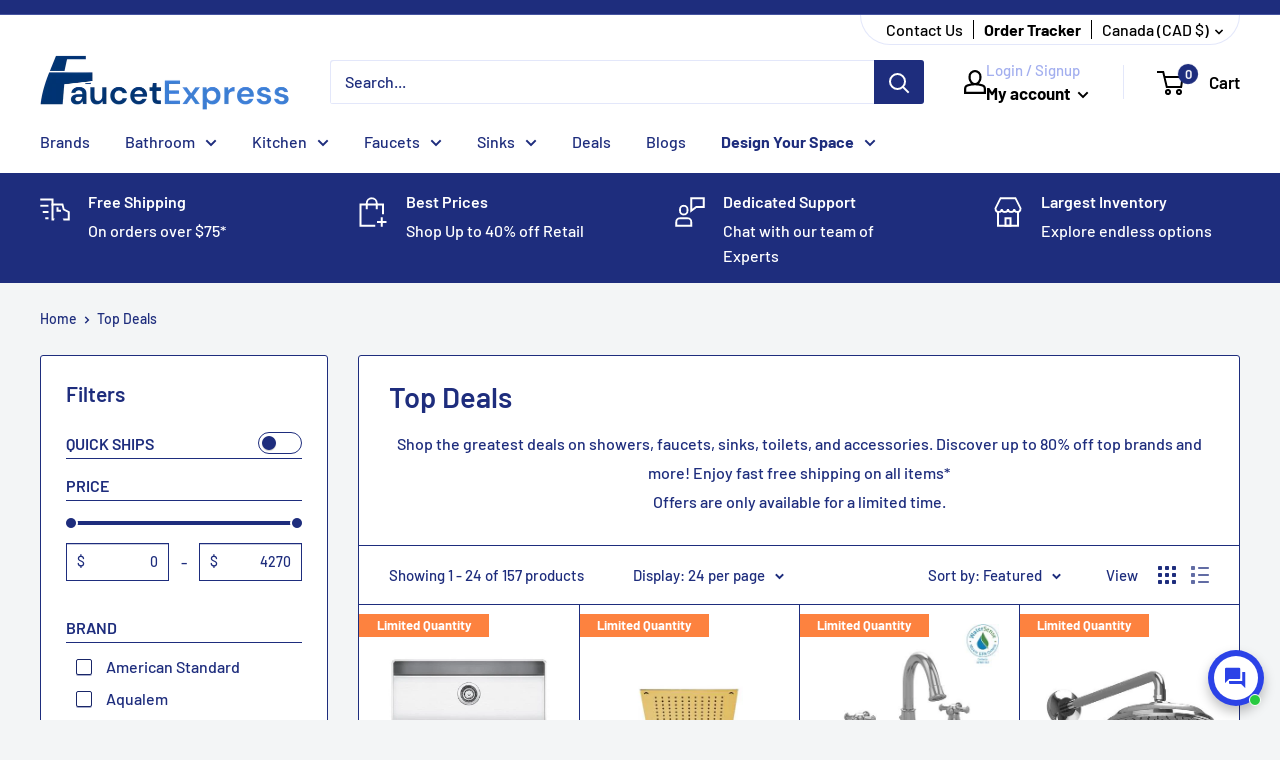

--- FILE ---
content_type: text/json
request_url: https://conf.config-security.com/model
body_size: 84
content:
{"title":"recommendation AI model (keras)","structure":"release_id=0x5b:64:28:4f:78:5c:6b:43:2f:4c:22:76:78:20:48:6e:50:2d:4a:29:67:36:59:23:2c:30:21:2d:6b;keras;5dhnvim5nlc6kahpc9p907vk6u80trheoz9x7dsy2e0zabvkikx8px42wkhpfo5u9xwt9r9s","weights":"../weights/5b64284f.h5","biases":"../biases/5b64284f.h5"}

--- FILE ---
content_type: text/plain; charset=utf-8
request_url: https://sp-micro-proxy.b-cdn.net/micro?unique_id=faucetexpress.myshopify.com
body_size: 5707
content:
{"site":{"free_plan_limit_reached":false,"billing_status":null,"billing_active":true,"pricing_plan_required":false,"settings":{"proof_mobile_position":"Bottom","proof_desktop_position":"Bottom Left","proof_pop_size":"default","proof_start_delay_time":1,"proof_time_between":3,"proof_display_time":6,"proof_visible":false,"proof_cycle":true,"proof_mobile_enabled":true,"proof_desktop_enabled":true,"proof_tablet_enabled":true,"proof_locale":"en","proof_show_powered_by":false},"site_integrations":[{"id":"208207","enabled":true,"integration":{"name":"Shopify Add To Cart","handle":"shopify_storefront_add_to_cart","pro":false},"settings":{"proof_onclick_new_tab":null,"proof_exclude_pages":null,"proof_include_pages":[],"proof_display_pages_mode":"excluded","proof_minimum_activity_sessions":null,"proof_height":110,"proof_bottom":10,"proof_top":10,"proof_right":10,"proof_left":10,"proof_background_color":"#fff","proof_background_image_url":"","proof_font_color":"#333","proof_border_radius":40,"proof_padding_top":0,"proof_padding_bottom":0,"proof_padding_left":8,"proof_padding_right":16,"proof_icon_color":null,"proof_icon_background_color":null,"proof_hours_before_obscure":48,"proof_minimum_review_rating":5,"proof_highlights_color":"#fdcb6e","proof_display_review":true,"proof_show_review_on_hover":true,"proof_summary_time_range":1440,"proof_summary_minimum_count":10,"proof_show_media":false,"proof_show_message":false,"proof_media_url":null,"proof_media_position":null,"proof_nudge_click_url":null,"proof_icon_url":null,"proof_icon_mode":null,"proof_icon_enabled":false},"template":{"id":"36","body":{"top":"{{first_name}} in {{city}}, {{province}} {{country}}","middle":"Added to Cart {{product_title}}"},"raw_body":"<top>{{first_name}} in {{city}}, {{province}} {{country}}</top><middle>Added to Cart {{product_title}}</middle>","locale":"en"}},{"id":"208208","enabled":true,"integration":{"name":"Shopify Purchase","handle":"shopify_api_purchase","pro":false},"settings":{"proof_onclick_new_tab":null,"proof_exclude_pages":null,"proof_include_pages":[],"proof_display_pages_mode":"excluded","proof_minimum_activity_sessions":null,"proof_height":110,"proof_bottom":10,"proof_top":10,"proof_right":10,"proof_left":10,"proof_background_color":"#fff","proof_background_image_url":"","proof_font_color":"#333","proof_border_radius":40,"proof_padding_top":0,"proof_padding_bottom":0,"proof_padding_left":8,"proof_padding_right":16,"proof_icon_color":null,"proof_icon_background_color":null,"proof_hours_before_obscure":48,"proof_minimum_review_rating":5,"proof_highlights_color":"#fdcb6e","proof_display_review":true,"proof_show_review_on_hover":true,"proof_summary_time_range":1440,"proof_summary_minimum_count":10,"proof_show_media":false,"proof_show_message":false,"proof_media_url":null,"proof_media_position":null,"proof_nudge_click_url":null,"proof_icon_url":null,"proof_icon_mode":null,"proof_icon_enabled":false},"template":{"id":"4","body":{"top":"{{first_name}} in {{city}}, {{province}} {{country}}","middle":"Purchased {{product_title}}"},"raw_body":"<top>{{first_name}} in {{city}}, {{province}} {{country}}</top><middle>Purchased {{product_title}}</middle>","locale":"en"}}],"events":[{"id":"244000809","created_at":"2026-01-16T06:21:42.141Z","variables":{"first_name":"Someone","city":"Vancouver","province":"British Columbia","province_code":"BC","country":"Canada","country_code":"CA","product_title":"Duravit 0064310000 - Duravit Starck 3 Elongated Toilet Seat In White"},"click_url":"https://faucetexpress.ca/products/duravit-0064310000-duravit-starck-3-elongated-toilet-seat-in-white","image_url":"https://cdn.shopify.com/s/files/1/2009/9963/files/ZTFDRV-DURAVIT_PI-HI_006431_006439_1022120_300.jpg?v=1753724939","product":{"id":"64103728","product_id":"10047873057068","title":"Duravit 0064310000 - Duravit Starck 3 Elongated Toilet Seat In White","created_at":"2025-07-28T17:49:00.208Z","updated_at":"2025-12-17T19:51:06.352Z","published_at":"2025-07-28T17:48:59.000Z"},"site_integration":{"id":"208207","enabled":true,"integration":{"name":"Shopify Add To Cart","handle":"shopify_storefront_add_to_cart","pro":false},"template":{"id":"36","body":{"top":"{{first_name}} in {{city}}, {{province}} {{country}}","middle":"Added to Cart {{product_title}}"},"raw_body":"<top>{{first_name}} in {{city}}, {{province}} {{country}}</top><middle>Added to Cart {{product_title}}</middle>","locale":"en"}}},{"id":"244000328","created_at":"2026-01-16T06:03:38.935Z","variables":{"first_name":"Someone","city":"Toronto","province":"Ontario","province_code":"ON","country":"Canada","country_code":"CA","product_title":"Toto MW4363084CEMFGN#01- Toto Washlet+ Aquia Iv Cube Two-Piece Elongated Dual Flush 1.28 And 0.9 Gpf Toilet With C5 Bidet Seat Cotton White"},"click_url":"https://faucetexpress.ca/products/toto-mw4363084cemfgn-01-toto-washlet-aquia-iv-cube-two-piece-elongated-dual-flush-1-28-and-0-9-gpf-toilet-with-c5-bidet-seat-cotton-white","image_url":"https://cdn.shopify.com/s/files/1/2009/9963/products/ZZITOT-AWBPQHNEN4WVGPGKVFJM.jpg?v=1705386049","product":{"id":"58902115","product_id":"8975306555692","title":"Toto MW4363084CEMFGN#01- Toto Washlet+ Aquia Iv Cube Two-Piece Elongated Dual Flush 1.28 And 0.9 Gpf Toilet With C5 Bidet Seat Cotton White","created_at":"2024-01-16T06:20:49.000Z","updated_at":"2025-06-26T00:39:19.995Z","published_at":"2024-01-16T06:20:48.000Z"},"site_integration":{"id":"208207","enabled":true,"integration":{"name":"Shopify Add To Cart","handle":"shopify_storefront_add_to_cart","pro":false},"template":{"id":"36","body":{"top":"{{first_name}} in {{city}}, {{province}} {{country}}","middle":"Added to Cart {{product_title}}"},"raw_body":"<top>{{first_name}} in {{city}}, {{province}} {{country}}</top><middle>Added to Cart {{product_title}}</middle>","locale":"en"}}},{"id":"244000143","created_at":"2026-01-16T05:55:43.578Z","variables":{"first_name":"Someone","city":"Cleveland","province":"Ohio","province_code":"OH","country":"United States","country_code":"US","product_title":"Maier 74004GD- Ikon Single Hole Lav"},"click_url":"https://faucetexpress.ca/products/maier-74004gd-ikon-single-hole-lav","image_url":"https://cdn.shopify.com/s/files/1/2009/9963/products/74004_f54a0971-198f-4cb3-ac3a-6fb26e28682f.jpg?v=1734130554","product":{"id":"41123836","product_id":"6536979775561","title":"Maier 74004GD- Ikon Single Hole Lav","created_at":"2021-03-03T04:42:33.000Z","updated_at":"2024-12-13T22:55:55.000Z","published_at":"2021-03-03T04:42:32.000Z"},"site_integration":{"id":"208207","enabled":true,"integration":{"name":"Shopify Add To Cart","handle":"shopify_storefront_add_to_cart","pro":false},"template":{"id":"36","body":{"top":"{{first_name}} in {{city}}, {{province}} {{country}}","middle":"Added to Cart {{product_title}}"},"raw_body":"<top>{{first_name}} in {{city}}, {{province}} {{country}}</top><middle>Added to Cart {{product_title}}</middle>","locale":"en"}}},{"id":"243998267","created_at":"2026-01-16T04:43:26.800Z","variables":{"first_name":"Someone","city":"Calgary","province":"Alberta","province_code":"AB","country":"Canada","country_code":"CA","product_title":"Toto MS442124CEFG#01- TOTO Nexus Two-Piece Elongated 1.28 GPF Universal Height Toilet with CEFIONTECT and SS124 SoftClose Seat WASHLET plus Ready Cotton White"},"click_url":"https://faucetexpress.ca/products/toto-ms442124cefg-01-toto-nexus-two-piece-elongated-1-28-gpf-universal-height-toilet-with-cefiontect-and-ss124-softclose-seat-washlet-plus-ready-cotton-white","image_url":"https://cdn.shopify.com/s/files/1/2009/9963/products/ZMJTOT-DYOZWLDA4QT3YDANRKQR_f5be7a21-575b-431d-8a1d-ed17625049b8.jpg?v=1705557417","product":{"id":"32621775","product_id":"4543220580425","title":"Toto MS442124CEFG#01- TOTO Nexus Two-Piece Elongated 1.28 GPF Universal Height Toilet with CEFIONTECT and SS124 SoftClose Seat WASHLET plus Ready Cotton White","created_at":"2020-08-23T05:33:40.000Z","updated_at":"2025-12-30T03:21:07.903Z","published_at":"2020-08-23T05:33:39.000Z"},"site_integration":{"id":"208207","enabled":true,"integration":{"name":"Shopify Add To Cart","handle":"shopify_storefront_add_to_cart","pro":false},"template":{"id":"36","body":{"top":"{{first_name}} in {{city}}, {{province}} {{country}}","middle":"Added to Cart {{product_title}}"},"raw_body":"<top>{{first_name}} in {{city}}, {{province}} {{country}}</top><middle>Added to Cart {{product_title}}</middle>","locale":"en"}}},{"id":"243996533","created_at":"2026-01-16T03:41:15.000Z","variables":{"first_name":"Someone","city":"Montreal","province":"Quebec","province_code":"QC","country":"Canada","country_code":"CA","product_title":"ALT Progetto Aqua ALT76069900- High Flow Pressure Balance Cartridge For Floormount Tub Fillers, 2 And 3-Piece Tub Fillers, Pressure Balance Valves And Uniplex P.2.3 Valve"},"click_url":"https://faucetexpress.ca/products/alt-progetto-aqua-alt76069900-high-flow-pressure-balance-cartridge-for-floormount-tub-fillers-2-and-3-piece-tub-fillers-pressure-balance-valves-and-uniplex-p-2-3-valve","image_url":"https://cdn.shopify.com/s/files/1/2009/9963/files/ZQXADP-ALTALT76069900.jpg?v=1732661356","product":{"id":"61880275","product_id":"9737296118060","title":"ALT Progetto Aqua ALT76069900- High Flow Pressure Balance Cartridge For Floormount Tub Fillers, 2 And 3-Piece Tub Fillers, Pressure Balance Valves And Uniplex P.2.3 Valve","created_at":"2024-11-26T22:49:16.000Z","updated_at":"2025-08-21T11:02:52.973Z","published_at":"2024-11-26T22:49:15.000Z"},"site_integration":{"id":"208208","enabled":true,"integration":{"name":"Shopify Purchase","handle":"shopify_api_purchase","pro":false},"template":{"id":"4","body":{"top":"{{first_name}} in {{city}}, {{province}} {{country}}","middle":"Purchased {{product_title}}"},"raw_body":"<top>{{first_name}} in {{city}}, {{province}} {{country}}</top><middle>Purchased {{product_title}}</middle>","locale":"en"}}},{"id":"243995628","created_at":"2026-01-16T03:10:07.821Z","variables":{"first_name":"Someone","city":"Whitby","province":"Ontario","province_code":"ON","country":"Canada","country_code":"CA","product_title":"Riobel Pro TQA93C- 2-way Type T/P (thermostatic/pressure balance) coaxial valve trim"},"click_url":"https://faucetexpress.ca/products/riobel-pro-tqa93c-2-way-type-t-p-thermostatic-pressure-balance-coaxial-valve-trim","image_url":"https://cdn.shopify.com/s/files/1/2009/9963/products/wmmv1scrq6amq3eltigk_1c8e5fca-23c2-4e81-9cfc-ccdde22fcd2f.jpg?v=1649296129","product":{"id":"51113659","product_id":"6726019711049","title":"Riobel Pro TQA93C- 2-way Type T/P (thermostatic/pressure balance) coaxial valve trim","created_at":"2022-04-07T01:35:57.000Z","updated_at":"2025-04-30T16:03:46.966Z","published_at":"2024-08-20T20:12:45.000Z"},"site_integration":{"id":"208207","enabled":true,"integration":{"name":"Shopify Add To Cart","handle":"shopify_storefront_add_to_cart","pro":false},"template":{"id":"36","body":{"top":"{{first_name}} in {{city}}, {{province}} {{country}}","middle":"Added to Cart {{product_title}}"},"raw_body":"<top>{{first_name}} in {{city}}, {{province}} {{country}}</top><middle>Added to Cart {{product_title}}</middle>","locale":"en"}}},{"id":"243993380","created_at":"2026-01-16T01:59:32.240Z","variables":{"first_name":"Someone","city":"Montreal","province":"Quebec","province_code":"QC","country":"Canada","country_code":"CA","product_title":"ALT Progetto Aqua ALT76069900- High Flow Pressure Balance Cartridge For Floormount Tub Fillers, 2 And 3-Piece Tub Fillers, Pressure Balance Valves And Uniplex P.2.3 Valve"},"click_url":"https://faucetexpress.ca/products/alt-progetto-aqua-alt76069900-high-flow-pressure-balance-cartridge-for-floormount-tub-fillers-2-and-3-piece-tub-fillers-pressure-balance-valves-and-uniplex-p-2-3-valve","image_url":"https://cdn.shopify.com/s/files/1/2009/9963/files/ZQXADP-ALTALT76069900.jpg?v=1732661356","product":{"id":"61880275","product_id":"9737296118060","title":"ALT Progetto Aqua ALT76069900- High Flow Pressure Balance Cartridge For Floormount Tub Fillers, 2 And 3-Piece Tub Fillers, Pressure Balance Valves And Uniplex P.2.3 Valve","created_at":"2024-11-26T22:49:16.000Z","updated_at":"2025-08-21T11:02:52.973Z","published_at":"2024-11-26T22:49:15.000Z"},"site_integration":{"id":"208207","enabled":true,"integration":{"name":"Shopify Add To Cart","handle":"shopify_storefront_add_to_cart","pro":false},"template":{"id":"36","body":{"top":"{{first_name}} in {{city}}, {{province}} {{country}}","middle":"Added to Cart {{product_title}}"},"raw_body":"<top>{{first_name}} in {{city}}, {{province}} {{country}}</top><middle>Added to Cart {{product_title}}</middle>","locale":"en"}}},{"id":"243987177","created_at":"2026-01-15T23:26:37.756Z","variables":{"first_name":"Someone","city":"Toronto","province":"Ontario","province_code":"ON","country":"Canada","country_code":"CA","product_title":"Kohler K-33590-4N-2MB - Elate Single-Handle Bathroom Sink Faucet 0.5 Gpm"},"click_url":"https://faucetexpress.ca/products/kohler-k-33590-4n-2mb-elate-single-handle-bathroom-sink-faucet-0-5-gpm","image_url":"https://cdn.shopify.com/s/files/1/2009/9963/files/ZTFKOF-aag13015_rgb_0e40283b-cd4d-4adb-a570-fc03130d3bcc.jpg?v=1757033174","product":{"id":"64509163","product_id":"10081816248620","title":"Kohler K-33590-4N-2MB - Elate Single-Handle Bathroom Sink Faucet 0.5 Gpm","created_at":"2025-09-05T00:46:14.519Z","updated_at":"2025-09-05T00:47:40.712Z","published_at":"2025-09-05T00:46:14.000Z"},"site_integration":{"id":"208207","enabled":true,"integration":{"name":"Shopify Add To Cart","handle":"shopify_storefront_add_to_cart","pro":false},"template":{"id":"36","body":{"top":"{{first_name}} in {{city}}, {{province}} {{country}}","middle":"Added to Cart {{product_title}}"},"raw_body":"<top>{{first_name}} in {{city}}, {{province}} {{country}}</top><middle>Added to Cart {{product_title}}</middle>","locale":"en"}}},{"id":"243986546","created_at":"2026-01-15T23:08:04.411Z","variables":{"first_name":"Someone","city":"Ottawa","province":"Ontario","province_code":"ON","country":"Canada","country_code":"CA","product_title":"Toto THU6121 - WATER FILTER DRAIN VALVE MS900/901/389/922"},"click_url":"https://faucetexpress.ca/products/toto-thu6121-water-filter-drain-valve-ms900-901-389-922","image_url":"https://cdn.shopify.com/s/files/1/2009/9963/files/Toto_cf82b1b6-02a6-4ed4-b1cb-83663bf7d88b.jpg?v=1767072713","product":{"id":"65433487","product_id":"10202971406636","title":"Toto THU6121 - WATER FILTER DRAIN VALVE MS900/901/389/922","created_at":"2025-12-30T05:31:54.187Z","updated_at":"2025-12-30T05:33:02.653Z","published_at":"2025-12-30T05:31:53.000Z"},"site_integration":{"id":"208207","enabled":true,"integration":{"name":"Shopify Add To Cart","handle":"shopify_storefront_add_to_cart","pro":false},"template":{"id":"36","body":{"top":"{{first_name}} in {{city}}, {{province}} {{country}}","middle":"Added to Cart {{product_title}}"},"raw_body":"<top>{{first_name}} in {{city}}, {{province}} {{country}}</top><middle>Added to Cart {{product_title}}</middle>","locale":"en"}}},{"id":"243983521","created_at":"2026-01-15T21:44:12.000Z","variables":{"first_name":"Someone","city":"NEPEAN","province":"Ontario","province_code":"ON","country":"Canada","country_code":"CA","product_title":"Vogt KF.11AE.1009.BN- Amade Kitchen Faucet Bn"},"click_url":"https://faucetexpress.ca/products/vogt-kf-11ae-1009-bn-amade-kitchen-faucet-bn","image_url":"https://cdn.shopify.com/s/files/1/2009/9963/products/ZQZVGT-VGT-KF-11AE-1009-BN.jpg?v=1637083384","product":{"id":"48774859","product_id":"6619601797193","title":"Vogt KF.11AE.1009.BN- Amade Kitchen Faucet Bn","created_at":"2021-11-16T17:23:04.000Z","updated_at":"2026-01-16T12:02:14.034Z","published_at":"2021-11-16T17:23:03.000Z"},"site_integration":{"id":"208208","enabled":true,"integration":{"name":"Shopify Purchase","handle":"shopify_api_purchase","pro":false},"template":{"id":"4","body":{"top":"{{first_name}} in {{city}}, {{province}} {{country}}","middle":"Purchased {{product_title}}"},"raw_body":"<top>{{first_name}} in {{city}}, {{province}} {{country}}</top><middle>Purchased {{product_title}}</middle>","locale":"en"}}},{"id":"243983479","created_at":"2026-01-15T21:43:09.000Z","variables":{"first_name":"Someone","city":"Vaughan","province":"Ontario","province_code":"ON","country":"Canada","country_code":"CA","product_title":"Kohler K-98351-BL - Awaken Wall-Mount Supply Elbow With Check Valve"},"click_url":"https://faucetexpress.ca/products/kohler-k-98351-bl-awaken-wall-mount-supply-elbow-with-check-valve","image_url":"https://cdn.shopify.com/s/files/1/2009/9963/files/ZTFKOF-AAD02071_RGB_9f75176b-88f6-4e16-a554-46a98a123ae6.jpg?v=1756831140","product":{"id":"64327594","product_id":"10079477596460","title":"Kohler K-98351-BL - Awaken Wall-Mount Supply Elbow With Check Valve","created_at":"2025-09-02T16:39:00.653Z","updated_at":"2026-01-15T21:43:16.297Z","published_at":"2025-09-02T16:39:00.000Z"},"site_integration":{"id":"208208","enabled":true,"integration":{"name":"Shopify Purchase","handle":"shopify_api_purchase","pro":false},"template":{"id":"4","body":{"top":"{{first_name}} in {{city}}, {{province}} {{country}}","middle":"Purchased {{product_title}}"},"raw_body":"<top>{{first_name}} in {{city}}, {{province}} {{country}}</top><middle>Purchased {{product_title}}</middle>","locale":"en"}}},{"id":"243983294","created_at":"2026-01-15T21:38:15.955Z","variables":{"first_name":"Someone","city":"Nepean","province":"Ontario","province_code":"ON","country":"Canada","country_code":"CA","product_title":"Vogt KF.11AE.1009.BN- Amade Kitchen Faucet Bn"},"click_url":"https://faucetexpress.ca/products/vogt-kf-11ae-1009-bn-amade-kitchen-faucet-bn","image_url":"https://cdn.shopify.com/s/files/1/2009/9963/products/ZQZVGT-VGT-KF-11AE-1009-BN.jpg?v=1637083384","product":{"id":"48774859","product_id":"6619601797193","title":"Vogt KF.11AE.1009.BN- Amade Kitchen Faucet Bn","created_at":"2021-11-16T17:23:04.000Z","updated_at":"2026-01-16T12:02:14.034Z","published_at":"2021-11-16T17:23:03.000Z"},"site_integration":{"id":"208207","enabled":true,"integration":{"name":"Shopify Add To Cart","handle":"shopify_storefront_add_to_cart","pro":false},"template":{"id":"36","body":{"top":"{{first_name}} in {{city}}, {{province}} {{country}}","middle":"Added to Cart {{product_title}}"},"raw_body":"<top>{{first_name}} in {{city}}, {{province}} {{country}}</top><middle>Added to Cart {{product_title}}</middle>","locale":"en"}}},{"id":"243982833","created_at":"2026-01-15T21:26:02.355Z","variables":{"first_name":"Someone","city":"Toronto","province":"Ontario","province_code":"ON","country":"Canada","country_code":"CA","product_title":"Kohler K-98351-BL - Awaken Wall-Mount Supply Elbow With Check Valve"},"click_url":"https://faucetexpress.ca/products/kohler-k-98351-bl-awaken-wall-mount-supply-elbow-with-check-valve","image_url":"https://cdn.shopify.com/s/files/1/2009/9963/files/ZTFKOF-AAD02071_RGB_9f75176b-88f6-4e16-a554-46a98a123ae6.jpg?v=1756831140","product":{"id":"64327594","product_id":"10079477596460","title":"Kohler K-98351-BL - Awaken Wall-Mount Supply Elbow With Check Valve","created_at":"2025-09-02T16:39:00.653Z","updated_at":"2026-01-15T21:43:16.297Z","published_at":"2025-09-02T16:39:00.000Z"},"site_integration":{"id":"208207","enabled":true,"integration":{"name":"Shopify Add To Cart","handle":"shopify_storefront_add_to_cart","pro":false},"template":{"id":"36","body":{"top":"{{first_name}} in {{city}}, {{province}} {{country}}","middle":"Added to Cart {{product_title}}"},"raw_body":"<top>{{first_name}} in {{city}}, {{province}} {{country}}</top><middle>Added to Cart {{product_title}}</middle>","locale":"en"}}},{"id":"243980508","created_at":"2026-01-15T20:23:42.871Z","variables":{"first_name":"Someone","city":"Toronto","province":"Ontario","province_code":"ON","country":"Canada","country_code":"CA","product_title":"Toto TSU48.12- Unifit Rough-In 12''"},"click_url":"https://faucetexpress.ca/products/toto-tsu48-12-unifit-rough-in-12","image_url":"https://cdn.shopify.com/s/files/1/2009/9963/products/Toto_a237abfc-6c55-43a6-a451-eebb8a431084.jpg?v=1705384704","product":{"id":"58901661","product_id":"8975278768428","title":"Toto TSU48.12- Unifit Rough-In 12''","created_at":"2024-01-16T05:58:24.000Z","updated_at":"2025-12-30T03:31:11.740Z","published_at":"2024-01-16T05:58:23.000Z"},"site_integration":{"id":"208207","enabled":true,"integration":{"name":"Shopify Add To Cart","handle":"shopify_storefront_add_to_cart","pro":false},"template":{"id":"36","body":{"top":"{{first_name}} in {{city}}, {{province}} {{country}}","middle":"Added to Cart {{product_title}}"},"raw_body":"<top>{{first_name}} in {{city}}, {{province}} {{country}}</top><middle>Added to Cart {{product_title}}</middle>","locale":"en"}}},{"id":"243980392","created_at":"2026-01-15T20:20:31.306Z","variables":{"first_name":"Someone","city":"Calgary","province":"Alberta","province_code":"AB","country":"Canada","country_code":"CA","product_title":"Toto CST743ER#01- Eco-Drake Round Bowl Toilet W/Rt Hand Tank-C743E+St743Er"},"click_url":"https://faucetexpress.ca/products/toto-cst743er-01-eco-drake-round-bowl-toilet-w-rt-hand-tank-c743e-st743er","image_url":"https://cdn.shopify.com/s/files/1/2009/9963/products/ZRETOT-WW6QWEEVWYLJQYSXXNP6_4a2ed552-ba8c-4965-a5cf-02cecb05b76e.jpg?v=1705552506","product":{"id":"32618011","product_id":"4543139577929","title":"Toto CST743ER#01- Eco-Drake Round Bowl Toilet W/Rt Hand Tank-C743E+St743Er","created_at":"2020-08-23T04:41:33.000Z","updated_at":"2024-08-09T08:00:19.000Z","published_at":"2024-01-26T06:25:15.000Z"},"site_integration":{"id":"208207","enabled":true,"integration":{"name":"Shopify Add To Cart","handle":"shopify_storefront_add_to_cart","pro":false},"template":{"id":"36","body":{"top":"{{first_name}} in {{city}}, {{province}} {{country}}","middle":"Added to Cart {{product_title}}"},"raw_body":"<top>{{first_name}} in {{city}}, {{province}} {{country}}</top><middle>Added to Cart {{product_title}}</middle>","locale":"en"}}},{"id":"243979061","created_at":"2026-01-15T19:45:49.929Z","variables":{"first_name":"Someone","city":"Laval","province":"Quebec","province_code":"QC","country":"Canada","country_code":"CA","product_title":"Insinkerator HWT-00 - Instant Hot Water Tanks 44875"},"click_url":"https://faucetexpress.ca/products/insinkerator-hwt-00-hot-water-tank","image_url":"https://cdn.shopify.com/s/files/1/2009/9963/files/ZTFISC-IMG1-HWT-FRONT-2018-01-31.jpg?v=1759949395","product":{"id":"54453165","product_id":"8067234070828","title":"Insinkerator HWT-00 - Instant Hot Water Tanks 44875","created_at":"2022-12-22T01:44:27.000Z","updated_at":"2026-01-05T22:53:56.333Z","published_at":"2022-12-22T01:44:26.000Z"},"site_integration":{"id":"208207","enabled":true,"integration":{"name":"Shopify Add To Cart","handle":"shopify_storefront_add_to_cart","pro":false},"template":{"id":"36","body":{"top":"{{first_name}} in {{city}}, {{province}} {{country}}","middle":"Added to Cart {{product_title}}"},"raw_body":"<top>{{first_name}} in {{city}}, {{province}} {{country}}</top><middle>Added to Cart {{product_title}}</middle>","locale":"en"}}},{"id":"243978861","created_at":"2026-01-15T19:40:50.016Z","variables":{"first_name":"Someone","city":"Montreal","province":"Quebec","province_code":"QC","country":"Canada","country_code":"CA","product_title":"Tenzo DE11- Delano Single Hole Lavatory Faucet With (Overflow) Drain"},"click_url":"https://faucetexpress.ca/products/tenzo-de11-delano-single-hole-lavatory-faucet-with-overflow-drain","image_url":"https://cdn.shopify.com/s/files/1/2009/9963/products/ZQITNZ-TENZO_DE11-CR.jpg?v=1705197733","product":{"id":"54520231","product_id":"8071482835244","title":"Tenzo DE11- Delano Single Hole Lavatory Faucet With (Overflow) Drain","created_at":"2022-12-26T21:48:15.000Z","updated_at":"2025-04-06T00:21:35.037Z","published_at":"2022-12-26T21:48:14.000Z"},"site_integration":{"id":"208207","enabled":true,"integration":{"name":"Shopify Add To Cart","handle":"shopify_storefront_add_to_cart","pro":false},"template":{"id":"36","body":{"top":"{{first_name}} in {{city}}, {{province}} {{country}}","middle":"Added to Cart {{product_title}}"},"raw_body":"<top>{{first_name}} in {{city}}, {{province}} {{country}}</top><middle>Added to Cart {{product_title}}</middle>","locale":"en"}}},{"id":"243977869","created_at":"2026-01-15T19:14:55.000Z","variables":{"first_name":"Someone","city":"Sherwood Park","province":"Alberta","province_code":"AB","country":"Canada","country_code":"CA","product_title":"Toto THU6477 - Baseplate Assy Pf4 Washlet+"},"click_url":"https://faucetexpress.ca/products/toto-thu6477-baseplate-assy-pf4-washlet","image_url":"https://cdn.shopify.com/s/files/1/2009/9963/files/Toto_e096c054-5f17-44be-8339-122f40805b12.jpg?v=1767203198","product":{"id":"65435596","product_id":"10204593783084","title":"Toto THU6477 - Baseplate Assy Pf4 Washlet+","created_at":"2025-12-31T17:46:39.070Z","updated_at":"2026-01-15T19:15:03.187Z","published_at":"2025-12-31T17:46:39.000Z"},"site_integration":{"id":"208208","enabled":true,"integration":{"name":"Shopify Purchase","handle":"shopify_api_purchase","pro":false},"template":{"id":"4","body":{"top":"{{first_name}} in {{city}}, {{province}} {{country}}","middle":"Purchased {{product_title}}"},"raw_body":"<top>{{first_name}} in {{city}}, {{province}} {{country}}</top><middle>Purchased {{product_title}}</middle>","locale":"en"}}},{"id":"243977588","created_at":"2026-01-15T19:07:35.997Z","variables":{"first_name":"Someone","city":"Montreal","province":"Quebec","province_code":"QC","country":"Canada","country_code":"CA","product_title":"American Standard 8019A60GPC.020- Aquawash 2.0 Electric Spalet Bidet Seat With Manual Operation"},"click_url":"https://faucetexpress.ca/products/american-standard-8019a60gpc-020-aquawash-2-0-electric-spalet-bidet-seat-with-manual-operation","image_url":"https://cdn.shopify.com/s/files/1/2009/9963/products/ZMEASC-0Y4M7UM6Q7CQQZKXFHAHV0VCGPMF57UZ.jpg?v=1710811794","product":{"id":"51029412","product_id":"6714777403465","title":"American Standard 8019A60GPC.020- Aquawash 2.0 Electric Spalet Bidet Seat With Manual Operation","created_at":"2022-03-30T03:32:34.000Z","updated_at":"2026-01-12T12:01:54.715Z","published_at":"2022-03-30T03:32:33.000Z"},"site_integration":{"id":"208207","enabled":true,"integration":{"name":"Shopify Add To Cart","handle":"shopify_storefront_add_to_cart","pro":false},"template":{"id":"36","body":{"top":"{{first_name}} in {{city}}, {{province}} {{country}}","middle":"Added to Cart {{product_title}}"},"raw_body":"<top>{{first_name}} in {{city}}, {{province}} {{country}}</top><middle>Added to Cart {{product_title}}</middle>","locale":"en"}}},{"id":"243976882","created_at":"2026-01-15T18:52:06.139Z","variables":{"first_name":"Someone","city":"Beaumont","province":"Alberta","province_code":"AB","country":"Canada","country_code":"CA","product_title":"Toto THU852#01 - T20 Hole Cover For S7/S7A"},"click_url":"https://faucetexpress.ca/products/toto-thu852-01-t20-hole-cover-for-s7-s7a","image_url":"https://cdn.shopify.com/s/files/1/2009/9963/files/Toto_876f7548-6e76-4d0d-a0c9-ac53c7aa29a6.jpg?v=1767203948","product":{"id":"65435839","product_id":"10204603973932","title":"Toto THU852#01 - T20 Hole Cover For S7/S7A","created_at":"2025-12-31T17:59:15.866Z","updated_at":"2026-01-15T19:15:03.992Z","published_at":"2025-12-31T17:59:07.000Z"},"site_integration":{"id":"208207","enabled":true,"integration":{"name":"Shopify Add To Cart","handle":"shopify_storefront_add_to_cart","pro":false},"template":{"id":"36","body":{"top":"{{first_name}} in {{city}}, {{province}} {{country}}","middle":"Added to Cart {{product_title}}"},"raw_body":"<top>{{first_name}} in {{city}}, {{province}} {{country}}</top><middle>Added to Cart {{product_title}}</middle>","locale":"en"}}},{"id":"243976877","created_at":"2026-01-15T18:51:51.000Z","variables":{"first_name":"Someone","city":"Sherbrooke","province":"Quebec","province_code":"QC","country":"Canada","country_code":"CA","product_title":"Toto WT172M- In Wall Tank System W/ Copper Pipe - 1.28Gpf & 0.9Gpf"},"click_url":"https://faucetexpress.ca/products/toto-wt172m-in-wall-tank-system-w-copper-pipe-1-28gpf-0-9gpf","image_url":"https://cdn.shopify.com/s/files/1/2009/9963/products/ZEDTOT-LCTTHYSCPJCQPOLJKPFW.jpg?v=1705552370","product":{"id":"32621659","product_id":"4543216844873","title":"Toto WT172M- In Wall Tank System W/ Copper Pipe - 1.28Gpf & 0.9Gpf","created_at":"2020-08-23T05:30:15.000Z","updated_at":"2025-12-30T03:41:46.332Z","published_at":"2020-08-23T05:30:14.000Z"},"site_integration":{"id":"208208","enabled":true,"integration":{"name":"Shopify Purchase","handle":"shopify_api_purchase","pro":false},"template":{"id":"4","body":{"top":"{{first_name}} in {{city}}, {{province}} {{country}}","middle":"Purchased {{product_title}}"},"raw_body":"<top>{{first_name}} in {{city}}, {{province}} {{country}}</top><middle>Purchased {{product_title}}</middle>","locale":"en"}}},{"id":"243976070","created_at":"2026-01-15T18:31:49.968Z","variables":{"first_name":"Someone","city":"Toronto","province":"Ontario","province_code":"ON","country":"Canada","country_code":"CA","product_title":"ALT ALT74087841- Pranzo Kitchen Faucet"},"click_url":"https://faucetexpress.ca/products/alt-alt74087841-pranzo-kitchen-faucet","image_url":"https://cdn.shopify.com/s/files/1/2009/9963/products/ZQSADP-40878.jpg?v=1732735415","product":{"id":"51130917","product_id":"6727739670601","title":"ALT ALT74087841- Pranzo Kitchen Faucet","created_at":"2022-04-08T18:18:50.000Z","updated_at":"2025-04-30T03:59:38.169Z","published_at":"2022-04-08T18:18:49.000Z"},"site_integration":{"id":"208207","enabled":true,"integration":{"name":"Shopify Add To Cart","handle":"shopify_storefront_add_to_cart","pro":false},"template":{"id":"36","body":{"top":"{{first_name}} in {{city}}, {{province}} {{country}}","middle":"Added to Cart {{product_title}}"},"raw_body":"<top>{{first_name}} in {{city}}, {{province}} {{country}}</top><middle>Added to Cart {{product_title}}</middle>","locale":"en"}}},{"id":"243975980","created_at":"2026-01-15T18:29:21.390Z","variables":{"first_name":"Someone","city":"Charlottetown","province":"Prince Edward Island","province_code":"PE","country":"Canada","country_code":"CA","product_title":"Kohler K-22155-NA - Aquifer Reverse Osmosis (Ro) Water Filtration System"},"click_url":"https://faucetexpress.ca/products/kohler-k-22155-na-aquifer-reverse-osmosis-ro-water-filtration-system","image_url":"https://cdn.shopify.com/s/files/1/2009/9963/files/ZTFKOF-ZAC72286_RGB.jpg?v=1756309083","product":{"id":"64303762","product_id":"10075690467628","title":"Kohler K-22155-NA - Aquifer Reverse Osmosis (Ro) Water Filtration System","created_at":"2025-08-27T15:38:04.619Z","updated_at":"2025-08-27T15:39:14.090Z","published_at":"2025-08-27T15:38:04.000Z"},"site_integration":{"id":"208207","enabled":true,"integration":{"name":"Shopify Add To Cart","handle":"shopify_storefront_add_to_cart","pro":false},"template":{"id":"36","body":{"top":"{{first_name}} in {{city}}, {{province}} {{country}}","middle":"Added to Cart {{product_title}}"},"raw_body":"<top>{{first_name}} in {{city}}, {{province}} {{country}}</top><middle>Added to Cart {{product_title}}</middle>","locale":"en"}}},{"id":"243974005","created_at":"2026-01-15T17:43:44.184Z","variables":{"first_name":"Someone","city":"Edmonton","province":"Alberta","province_code":"AB","country":"Canada","country_code":"CA","product_title":"Insinkerator 45395AU-ISE - 3020 Instant Hot Faucet - Stainless Steel"},"click_url":"https://faucetexpress.ca/products/insinkerator-45395au-ise-3020-instant-hot-faucet-stainless-steel","image_url":"https://cdn.shopify.com/s/files/1/2009/9963/files/ZTFISC-QTJ-01-MODERN_STAINLESSSTEEL_FH3020SS_RENDER_2019_10_29.jpg?v=1759949936","product":{"id":"54453056","product_id":"8067219259692","title":"Insinkerator 45395AU-ISE - 3020 Instant Hot Faucet - Stainless Steel","created_at":"2022-12-22T01:38:46.000Z","updated_at":"2025-10-08T18:58:58.794Z","published_at":"2022-12-22T01:38:45.000Z"},"site_integration":{"id":"208207","enabled":true,"integration":{"name":"Shopify Add To Cart","handle":"shopify_storefront_add_to_cart","pro":false},"template":{"id":"36","body":{"top":"{{first_name}} in {{city}}, {{province}} {{country}}","middle":"Added to Cart {{product_title}}"},"raw_body":"<top>{{first_name}} in {{city}}, {{province}} {{country}}</top><middle>Added to Cart {{product_title}}</middle>","locale":"en"}}},{"id":"243973250","created_at":"2026-01-15T17:25:34.511Z","variables":{"first_name":"Someone","city":"Laval","province":"Quebec","province_code":"QC","country":"Canada","country_code":"CA","product_title":"Blanco 402935- VISION U 1.75 Offset Double Bowl Undermount Sink SILGRANIT Volcano Gray"},"click_url":"https://faucetexpress.ca/products/blanco-402935-vision-u-1-75-offset-double-bowl-undermount-sink-silgranit-volcano-gray","image_url":"https://cdn.shopify.com/s/files/1/2009/9963/products/ylc66w5qjsfofvoenyby.jpg?v=1688672456","product":{"id":"56919837","product_id":"8437167718700","title":"Blanco 402935- VISION U 1.75 Offset Double Bowl Undermount Sink SILGRANIT Volcano Gray","created_at":"2023-07-06T19:40:56.000Z","updated_at":"2025-01-31T18:32:18.827Z","published_at":"2023-07-06T19:40:55.000Z"},"site_integration":{"id":"208207","enabled":true,"integration":{"name":"Shopify Add To Cart","handle":"shopify_storefront_add_to_cart","pro":false},"template":{"id":"36","body":{"top":"{{first_name}} in {{city}}, {{province}} {{country}}","middle":"Added to Cart {{product_title}}"},"raw_body":"<top>{{first_name}} in {{city}}, {{province}} {{country}}</top><middle>Added to Cart {{product_title}}</middle>","locale":"en"}}}]}}